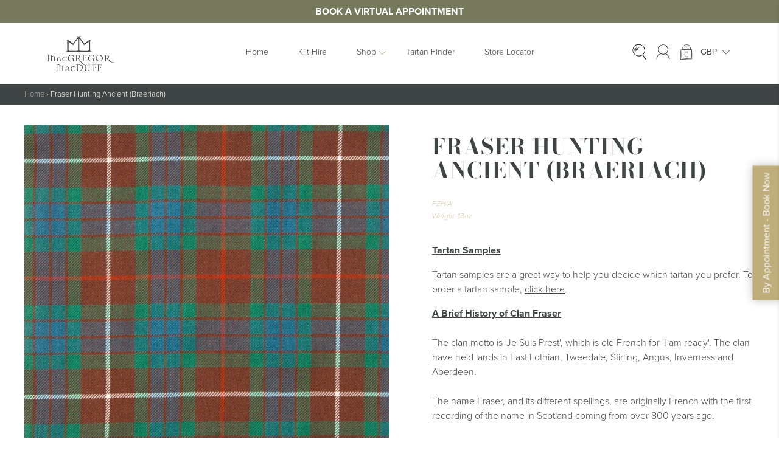

--- FILE ---
content_type: text/html; charset=utf-8
request_url: https://www.google.com/recaptcha/api2/anchor?ar=1&k=6LfzUzYpAAAAAH4tI_uGQyUW-hctQrOprMqHGn3b&co=aHR0cHM6Ly9tYWNncmVnb3JhbmRtYWNkdWZmLmNvLnVrOjQ0Mw..&hl=en&v=PoyoqOPhxBO7pBk68S4YbpHZ&size=invisible&anchor-ms=20000&execute-ms=30000&cb=wf4thmgpqymg
body_size: 48570
content:
<!DOCTYPE HTML><html dir="ltr" lang="en"><head><meta http-equiv="Content-Type" content="text/html; charset=UTF-8">
<meta http-equiv="X-UA-Compatible" content="IE=edge">
<title>reCAPTCHA</title>
<style type="text/css">
/* cyrillic-ext */
@font-face {
  font-family: 'Roboto';
  font-style: normal;
  font-weight: 400;
  font-stretch: 100%;
  src: url(//fonts.gstatic.com/s/roboto/v48/KFO7CnqEu92Fr1ME7kSn66aGLdTylUAMa3GUBHMdazTgWw.woff2) format('woff2');
  unicode-range: U+0460-052F, U+1C80-1C8A, U+20B4, U+2DE0-2DFF, U+A640-A69F, U+FE2E-FE2F;
}
/* cyrillic */
@font-face {
  font-family: 'Roboto';
  font-style: normal;
  font-weight: 400;
  font-stretch: 100%;
  src: url(//fonts.gstatic.com/s/roboto/v48/KFO7CnqEu92Fr1ME7kSn66aGLdTylUAMa3iUBHMdazTgWw.woff2) format('woff2');
  unicode-range: U+0301, U+0400-045F, U+0490-0491, U+04B0-04B1, U+2116;
}
/* greek-ext */
@font-face {
  font-family: 'Roboto';
  font-style: normal;
  font-weight: 400;
  font-stretch: 100%;
  src: url(//fonts.gstatic.com/s/roboto/v48/KFO7CnqEu92Fr1ME7kSn66aGLdTylUAMa3CUBHMdazTgWw.woff2) format('woff2');
  unicode-range: U+1F00-1FFF;
}
/* greek */
@font-face {
  font-family: 'Roboto';
  font-style: normal;
  font-weight: 400;
  font-stretch: 100%;
  src: url(//fonts.gstatic.com/s/roboto/v48/KFO7CnqEu92Fr1ME7kSn66aGLdTylUAMa3-UBHMdazTgWw.woff2) format('woff2');
  unicode-range: U+0370-0377, U+037A-037F, U+0384-038A, U+038C, U+038E-03A1, U+03A3-03FF;
}
/* math */
@font-face {
  font-family: 'Roboto';
  font-style: normal;
  font-weight: 400;
  font-stretch: 100%;
  src: url(//fonts.gstatic.com/s/roboto/v48/KFO7CnqEu92Fr1ME7kSn66aGLdTylUAMawCUBHMdazTgWw.woff2) format('woff2');
  unicode-range: U+0302-0303, U+0305, U+0307-0308, U+0310, U+0312, U+0315, U+031A, U+0326-0327, U+032C, U+032F-0330, U+0332-0333, U+0338, U+033A, U+0346, U+034D, U+0391-03A1, U+03A3-03A9, U+03B1-03C9, U+03D1, U+03D5-03D6, U+03F0-03F1, U+03F4-03F5, U+2016-2017, U+2034-2038, U+203C, U+2040, U+2043, U+2047, U+2050, U+2057, U+205F, U+2070-2071, U+2074-208E, U+2090-209C, U+20D0-20DC, U+20E1, U+20E5-20EF, U+2100-2112, U+2114-2115, U+2117-2121, U+2123-214F, U+2190, U+2192, U+2194-21AE, U+21B0-21E5, U+21F1-21F2, U+21F4-2211, U+2213-2214, U+2216-22FF, U+2308-230B, U+2310, U+2319, U+231C-2321, U+2336-237A, U+237C, U+2395, U+239B-23B7, U+23D0, U+23DC-23E1, U+2474-2475, U+25AF, U+25B3, U+25B7, U+25BD, U+25C1, U+25CA, U+25CC, U+25FB, U+266D-266F, U+27C0-27FF, U+2900-2AFF, U+2B0E-2B11, U+2B30-2B4C, U+2BFE, U+3030, U+FF5B, U+FF5D, U+1D400-1D7FF, U+1EE00-1EEFF;
}
/* symbols */
@font-face {
  font-family: 'Roboto';
  font-style: normal;
  font-weight: 400;
  font-stretch: 100%;
  src: url(//fonts.gstatic.com/s/roboto/v48/KFO7CnqEu92Fr1ME7kSn66aGLdTylUAMaxKUBHMdazTgWw.woff2) format('woff2');
  unicode-range: U+0001-000C, U+000E-001F, U+007F-009F, U+20DD-20E0, U+20E2-20E4, U+2150-218F, U+2190, U+2192, U+2194-2199, U+21AF, U+21E6-21F0, U+21F3, U+2218-2219, U+2299, U+22C4-22C6, U+2300-243F, U+2440-244A, U+2460-24FF, U+25A0-27BF, U+2800-28FF, U+2921-2922, U+2981, U+29BF, U+29EB, U+2B00-2BFF, U+4DC0-4DFF, U+FFF9-FFFB, U+10140-1018E, U+10190-1019C, U+101A0, U+101D0-101FD, U+102E0-102FB, U+10E60-10E7E, U+1D2C0-1D2D3, U+1D2E0-1D37F, U+1F000-1F0FF, U+1F100-1F1AD, U+1F1E6-1F1FF, U+1F30D-1F30F, U+1F315, U+1F31C, U+1F31E, U+1F320-1F32C, U+1F336, U+1F378, U+1F37D, U+1F382, U+1F393-1F39F, U+1F3A7-1F3A8, U+1F3AC-1F3AF, U+1F3C2, U+1F3C4-1F3C6, U+1F3CA-1F3CE, U+1F3D4-1F3E0, U+1F3ED, U+1F3F1-1F3F3, U+1F3F5-1F3F7, U+1F408, U+1F415, U+1F41F, U+1F426, U+1F43F, U+1F441-1F442, U+1F444, U+1F446-1F449, U+1F44C-1F44E, U+1F453, U+1F46A, U+1F47D, U+1F4A3, U+1F4B0, U+1F4B3, U+1F4B9, U+1F4BB, U+1F4BF, U+1F4C8-1F4CB, U+1F4D6, U+1F4DA, U+1F4DF, U+1F4E3-1F4E6, U+1F4EA-1F4ED, U+1F4F7, U+1F4F9-1F4FB, U+1F4FD-1F4FE, U+1F503, U+1F507-1F50B, U+1F50D, U+1F512-1F513, U+1F53E-1F54A, U+1F54F-1F5FA, U+1F610, U+1F650-1F67F, U+1F687, U+1F68D, U+1F691, U+1F694, U+1F698, U+1F6AD, U+1F6B2, U+1F6B9-1F6BA, U+1F6BC, U+1F6C6-1F6CF, U+1F6D3-1F6D7, U+1F6E0-1F6EA, U+1F6F0-1F6F3, U+1F6F7-1F6FC, U+1F700-1F7FF, U+1F800-1F80B, U+1F810-1F847, U+1F850-1F859, U+1F860-1F887, U+1F890-1F8AD, U+1F8B0-1F8BB, U+1F8C0-1F8C1, U+1F900-1F90B, U+1F93B, U+1F946, U+1F984, U+1F996, U+1F9E9, U+1FA00-1FA6F, U+1FA70-1FA7C, U+1FA80-1FA89, U+1FA8F-1FAC6, U+1FACE-1FADC, U+1FADF-1FAE9, U+1FAF0-1FAF8, U+1FB00-1FBFF;
}
/* vietnamese */
@font-face {
  font-family: 'Roboto';
  font-style: normal;
  font-weight: 400;
  font-stretch: 100%;
  src: url(//fonts.gstatic.com/s/roboto/v48/KFO7CnqEu92Fr1ME7kSn66aGLdTylUAMa3OUBHMdazTgWw.woff2) format('woff2');
  unicode-range: U+0102-0103, U+0110-0111, U+0128-0129, U+0168-0169, U+01A0-01A1, U+01AF-01B0, U+0300-0301, U+0303-0304, U+0308-0309, U+0323, U+0329, U+1EA0-1EF9, U+20AB;
}
/* latin-ext */
@font-face {
  font-family: 'Roboto';
  font-style: normal;
  font-weight: 400;
  font-stretch: 100%;
  src: url(//fonts.gstatic.com/s/roboto/v48/KFO7CnqEu92Fr1ME7kSn66aGLdTylUAMa3KUBHMdazTgWw.woff2) format('woff2');
  unicode-range: U+0100-02BA, U+02BD-02C5, U+02C7-02CC, U+02CE-02D7, U+02DD-02FF, U+0304, U+0308, U+0329, U+1D00-1DBF, U+1E00-1E9F, U+1EF2-1EFF, U+2020, U+20A0-20AB, U+20AD-20C0, U+2113, U+2C60-2C7F, U+A720-A7FF;
}
/* latin */
@font-face {
  font-family: 'Roboto';
  font-style: normal;
  font-weight: 400;
  font-stretch: 100%;
  src: url(//fonts.gstatic.com/s/roboto/v48/KFO7CnqEu92Fr1ME7kSn66aGLdTylUAMa3yUBHMdazQ.woff2) format('woff2');
  unicode-range: U+0000-00FF, U+0131, U+0152-0153, U+02BB-02BC, U+02C6, U+02DA, U+02DC, U+0304, U+0308, U+0329, U+2000-206F, U+20AC, U+2122, U+2191, U+2193, U+2212, U+2215, U+FEFF, U+FFFD;
}
/* cyrillic-ext */
@font-face {
  font-family: 'Roboto';
  font-style: normal;
  font-weight: 500;
  font-stretch: 100%;
  src: url(//fonts.gstatic.com/s/roboto/v48/KFO7CnqEu92Fr1ME7kSn66aGLdTylUAMa3GUBHMdazTgWw.woff2) format('woff2');
  unicode-range: U+0460-052F, U+1C80-1C8A, U+20B4, U+2DE0-2DFF, U+A640-A69F, U+FE2E-FE2F;
}
/* cyrillic */
@font-face {
  font-family: 'Roboto';
  font-style: normal;
  font-weight: 500;
  font-stretch: 100%;
  src: url(//fonts.gstatic.com/s/roboto/v48/KFO7CnqEu92Fr1ME7kSn66aGLdTylUAMa3iUBHMdazTgWw.woff2) format('woff2');
  unicode-range: U+0301, U+0400-045F, U+0490-0491, U+04B0-04B1, U+2116;
}
/* greek-ext */
@font-face {
  font-family: 'Roboto';
  font-style: normal;
  font-weight: 500;
  font-stretch: 100%;
  src: url(//fonts.gstatic.com/s/roboto/v48/KFO7CnqEu92Fr1ME7kSn66aGLdTylUAMa3CUBHMdazTgWw.woff2) format('woff2');
  unicode-range: U+1F00-1FFF;
}
/* greek */
@font-face {
  font-family: 'Roboto';
  font-style: normal;
  font-weight: 500;
  font-stretch: 100%;
  src: url(//fonts.gstatic.com/s/roboto/v48/KFO7CnqEu92Fr1ME7kSn66aGLdTylUAMa3-UBHMdazTgWw.woff2) format('woff2');
  unicode-range: U+0370-0377, U+037A-037F, U+0384-038A, U+038C, U+038E-03A1, U+03A3-03FF;
}
/* math */
@font-face {
  font-family: 'Roboto';
  font-style: normal;
  font-weight: 500;
  font-stretch: 100%;
  src: url(//fonts.gstatic.com/s/roboto/v48/KFO7CnqEu92Fr1ME7kSn66aGLdTylUAMawCUBHMdazTgWw.woff2) format('woff2');
  unicode-range: U+0302-0303, U+0305, U+0307-0308, U+0310, U+0312, U+0315, U+031A, U+0326-0327, U+032C, U+032F-0330, U+0332-0333, U+0338, U+033A, U+0346, U+034D, U+0391-03A1, U+03A3-03A9, U+03B1-03C9, U+03D1, U+03D5-03D6, U+03F0-03F1, U+03F4-03F5, U+2016-2017, U+2034-2038, U+203C, U+2040, U+2043, U+2047, U+2050, U+2057, U+205F, U+2070-2071, U+2074-208E, U+2090-209C, U+20D0-20DC, U+20E1, U+20E5-20EF, U+2100-2112, U+2114-2115, U+2117-2121, U+2123-214F, U+2190, U+2192, U+2194-21AE, U+21B0-21E5, U+21F1-21F2, U+21F4-2211, U+2213-2214, U+2216-22FF, U+2308-230B, U+2310, U+2319, U+231C-2321, U+2336-237A, U+237C, U+2395, U+239B-23B7, U+23D0, U+23DC-23E1, U+2474-2475, U+25AF, U+25B3, U+25B7, U+25BD, U+25C1, U+25CA, U+25CC, U+25FB, U+266D-266F, U+27C0-27FF, U+2900-2AFF, U+2B0E-2B11, U+2B30-2B4C, U+2BFE, U+3030, U+FF5B, U+FF5D, U+1D400-1D7FF, U+1EE00-1EEFF;
}
/* symbols */
@font-face {
  font-family: 'Roboto';
  font-style: normal;
  font-weight: 500;
  font-stretch: 100%;
  src: url(//fonts.gstatic.com/s/roboto/v48/KFO7CnqEu92Fr1ME7kSn66aGLdTylUAMaxKUBHMdazTgWw.woff2) format('woff2');
  unicode-range: U+0001-000C, U+000E-001F, U+007F-009F, U+20DD-20E0, U+20E2-20E4, U+2150-218F, U+2190, U+2192, U+2194-2199, U+21AF, U+21E6-21F0, U+21F3, U+2218-2219, U+2299, U+22C4-22C6, U+2300-243F, U+2440-244A, U+2460-24FF, U+25A0-27BF, U+2800-28FF, U+2921-2922, U+2981, U+29BF, U+29EB, U+2B00-2BFF, U+4DC0-4DFF, U+FFF9-FFFB, U+10140-1018E, U+10190-1019C, U+101A0, U+101D0-101FD, U+102E0-102FB, U+10E60-10E7E, U+1D2C0-1D2D3, U+1D2E0-1D37F, U+1F000-1F0FF, U+1F100-1F1AD, U+1F1E6-1F1FF, U+1F30D-1F30F, U+1F315, U+1F31C, U+1F31E, U+1F320-1F32C, U+1F336, U+1F378, U+1F37D, U+1F382, U+1F393-1F39F, U+1F3A7-1F3A8, U+1F3AC-1F3AF, U+1F3C2, U+1F3C4-1F3C6, U+1F3CA-1F3CE, U+1F3D4-1F3E0, U+1F3ED, U+1F3F1-1F3F3, U+1F3F5-1F3F7, U+1F408, U+1F415, U+1F41F, U+1F426, U+1F43F, U+1F441-1F442, U+1F444, U+1F446-1F449, U+1F44C-1F44E, U+1F453, U+1F46A, U+1F47D, U+1F4A3, U+1F4B0, U+1F4B3, U+1F4B9, U+1F4BB, U+1F4BF, U+1F4C8-1F4CB, U+1F4D6, U+1F4DA, U+1F4DF, U+1F4E3-1F4E6, U+1F4EA-1F4ED, U+1F4F7, U+1F4F9-1F4FB, U+1F4FD-1F4FE, U+1F503, U+1F507-1F50B, U+1F50D, U+1F512-1F513, U+1F53E-1F54A, U+1F54F-1F5FA, U+1F610, U+1F650-1F67F, U+1F687, U+1F68D, U+1F691, U+1F694, U+1F698, U+1F6AD, U+1F6B2, U+1F6B9-1F6BA, U+1F6BC, U+1F6C6-1F6CF, U+1F6D3-1F6D7, U+1F6E0-1F6EA, U+1F6F0-1F6F3, U+1F6F7-1F6FC, U+1F700-1F7FF, U+1F800-1F80B, U+1F810-1F847, U+1F850-1F859, U+1F860-1F887, U+1F890-1F8AD, U+1F8B0-1F8BB, U+1F8C0-1F8C1, U+1F900-1F90B, U+1F93B, U+1F946, U+1F984, U+1F996, U+1F9E9, U+1FA00-1FA6F, U+1FA70-1FA7C, U+1FA80-1FA89, U+1FA8F-1FAC6, U+1FACE-1FADC, U+1FADF-1FAE9, U+1FAF0-1FAF8, U+1FB00-1FBFF;
}
/* vietnamese */
@font-face {
  font-family: 'Roboto';
  font-style: normal;
  font-weight: 500;
  font-stretch: 100%;
  src: url(//fonts.gstatic.com/s/roboto/v48/KFO7CnqEu92Fr1ME7kSn66aGLdTylUAMa3OUBHMdazTgWw.woff2) format('woff2');
  unicode-range: U+0102-0103, U+0110-0111, U+0128-0129, U+0168-0169, U+01A0-01A1, U+01AF-01B0, U+0300-0301, U+0303-0304, U+0308-0309, U+0323, U+0329, U+1EA0-1EF9, U+20AB;
}
/* latin-ext */
@font-face {
  font-family: 'Roboto';
  font-style: normal;
  font-weight: 500;
  font-stretch: 100%;
  src: url(//fonts.gstatic.com/s/roboto/v48/KFO7CnqEu92Fr1ME7kSn66aGLdTylUAMa3KUBHMdazTgWw.woff2) format('woff2');
  unicode-range: U+0100-02BA, U+02BD-02C5, U+02C7-02CC, U+02CE-02D7, U+02DD-02FF, U+0304, U+0308, U+0329, U+1D00-1DBF, U+1E00-1E9F, U+1EF2-1EFF, U+2020, U+20A0-20AB, U+20AD-20C0, U+2113, U+2C60-2C7F, U+A720-A7FF;
}
/* latin */
@font-face {
  font-family: 'Roboto';
  font-style: normal;
  font-weight: 500;
  font-stretch: 100%;
  src: url(//fonts.gstatic.com/s/roboto/v48/KFO7CnqEu92Fr1ME7kSn66aGLdTylUAMa3yUBHMdazQ.woff2) format('woff2');
  unicode-range: U+0000-00FF, U+0131, U+0152-0153, U+02BB-02BC, U+02C6, U+02DA, U+02DC, U+0304, U+0308, U+0329, U+2000-206F, U+20AC, U+2122, U+2191, U+2193, U+2212, U+2215, U+FEFF, U+FFFD;
}
/* cyrillic-ext */
@font-face {
  font-family: 'Roboto';
  font-style: normal;
  font-weight: 900;
  font-stretch: 100%;
  src: url(//fonts.gstatic.com/s/roboto/v48/KFO7CnqEu92Fr1ME7kSn66aGLdTylUAMa3GUBHMdazTgWw.woff2) format('woff2');
  unicode-range: U+0460-052F, U+1C80-1C8A, U+20B4, U+2DE0-2DFF, U+A640-A69F, U+FE2E-FE2F;
}
/* cyrillic */
@font-face {
  font-family: 'Roboto';
  font-style: normal;
  font-weight: 900;
  font-stretch: 100%;
  src: url(//fonts.gstatic.com/s/roboto/v48/KFO7CnqEu92Fr1ME7kSn66aGLdTylUAMa3iUBHMdazTgWw.woff2) format('woff2');
  unicode-range: U+0301, U+0400-045F, U+0490-0491, U+04B0-04B1, U+2116;
}
/* greek-ext */
@font-face {
  font-family: 'Roboto';
  font-style: normal;
  font-weight: 900;
  font-stretch: 100%;
  src: url(//fonts.gstatic.com/s/roboto/v48/KFO7CnqEu92Fr1ME7kSn66aGLdTylUAMa3CUBHMdazTgWw.woff2) format('woff2');
  unicode-range: U+1F00-1FFF;
}
/* greek */
@font-face {
  font-family: 'Roboto';
  font-style: normal;
  font-weight: 900;
  font-stretch: 100%;
  src: url(//fonts.gstatic.com/s/roboto/v48/KFO7CnqEu92Fr1ME7kSn66aGLdTylUAMa3-UBHMdazTgWw.woff2) format('woff2');
  unicode-range: U+0370-0377, U+037A-037F, U+0384-038A, U+038C, U+038E-03A1, U+03A3-03FF;
}
/* math */
@font-face {
  font-family: 'Roboto';
  font-style: normal;
  font-weight: 900;
  font-stretch: 100%;
  src: url(//fonts.gstatic.com/s/roboto/v48/KFO7CnqEu92Fr1ME7kSn66aGLdTylUAMawCUBHMdazTgWw.woff2) format('woff2');
  unicode-range: U+0302-0303, U+0305, U+0307-0308, U+0310, U+0312, U+0315, U+031A, U+0326-0327, U+032C, U+032F-0330, U+0332-0333, U+0338, U+033A, U+0346, U+034D, U+0391-03A1, U+03A3-03A9, U+03B1-03C9, U+03D1, U+03D5-03D6, U+03F0-03F1, U+03F4-03F5, U+2016-2017, U+2034-2038, U+203C, U+2040, U+2043, U+2047, U+2050, U+2057, U+205F, U+2070-2071, U+2074-208E, U+2090-209C, U+20D0-20DC, U+20E1, U+20E5-20EF, U+2100-2112, U+2114-2115, U+2117-2121, U+2123-214F, U+2190, U+2192, U+2194-21AE, U+21B0-21E5, U+21F1-21F2, U+21F4-2211, U+2213-2214, U+2216-22FF, U+2308-230B, U+2310, U+2319, U+231C-2321, U+2336-237A, U+237C, U+2395, U+239B-23B7, U+23D0, U+23DC-23E1, U+2474-2475, U+25AF, U+25B3, U+25B7, U+25BD, U+25C1, U+25CA, U+25CC, U+25FB, U+266D-266F, U+27C0-27FF, U+2900-2AFF, U+2B0E-2B11, U+2B30-2B4C, U+2BFE, U+3030, U+FF5B, U+FF5D, U+1D400-1D7FF, U+1EE00-1EEFF;
}
/* symbols */
@font-face {
  font-family: 'Roboto';
  font-style: normal;
  font-weight: 900;
  font-stretch: 100%;
  src: url(//fonts.gstatic.com/s/roboto/v48/KFO7CnqEu92Fr1ME7kSn66aGLdTylUAMaxKUBHMdazTgWw.woff2) format('woff2');
  unicode-range: U+0001-000C, U+000E-001F, U+007F-009F, U+20DD-20E0, U+20E2-20E4, U+2150-218F, U+2190, U+2192, U+2194-2199, U+21AF, U+21E6-21F0, U+21F3, U+2218-2219, U+2299, U+22C4-22C6, U+2300-243F, U+2440-244A, U+2460-24FF, U+25A0-27BF, U+2800-28FF, U+2921-2922, U+2981, U+29BF, U+29EB, U+2B00-2BFF, U+4DC0-4DFF, U+FFF9-FFFB, U+10140-1018E, U+10190-1019C, U+101A0, U+101D0-101FD, U+102E0-102FB, U+10E60-10E7E, U+1D2C0-1D2D3, U+1D2E0-1D37F, U+1F000-1F0FF, U+1F100-1F1AD, U+1F1E6-1F1FF, U+1F30D-1F30F, U+1F315, U+1F31C, U+1F31E, U+1F320-1F32C, U+1F336, U+1F378, U+1F37D, U+1F382, U+1F393-1F39F, U+1F3A7-1F3A8, U+1F3AC-1F3AF, U+1F3C2, U+1F3C4-1F3C6, U+1F3CA-1F3CE, U+1F3D4-1F3E0, U+1F3ED, U+1F3F1-1F3F3, U+1F3F5-1F3F7, U+1F408, U+1F415, U+1F41F, U+1F426, U+1F43F, U+1F441-1F442, U+1F444, U+1F446-1F449, U+1F44C-1F44E, U+1F453, U+1F46A, U+1F47D, U+1F4A3, U+1F4B0, U+1F4B3, U+1F4B9, U+1F4BB, U+1F4BF, U+1F4C8-1F4CB, U+1F4D6, U+1F4DA, U+1F4DF, U+1F4E3-1F4E6, U+1F4EA-1F4ED, U+1F4F7, U+1F4F9-1F4FB, U+1F4FD-1F4FE, U+1F503, U+1F507-1F50B, U+1F50D, U+1F512-1F513, U+1F53E-1F54A, U+1F54F-1F5FA, U+1F610, U+1F650-1F67F, U+1F687, U+1F68D, U+1F691, U+1F694, U+1F698, U+1F6AD, U+1F6B2, U+1F6B9-1F6BA, U+1F6BC, U+1F6C6-1F6CF, U+1F6D3-1F6D7, U+1F6E0-1F6EA, U+1F6F0-1F6F3, U+1F6F7-1F6FC, U+1F700-1F7FF, U+1F800-1F80B, U+1F810-1F847, U+1F850-1F859, U+1F860-1F887, U+1F890-1F8AD, U+1F8B0-1F8BB, U+1F8C0-1F8C1, U+1F900-1F90B, U+1F93B, U+1F946, U+1F984, U+1F996, U+1F9E9, U+1FA00-1FA6F, U+1FA70-1FA7C, U+1FA80-1FA89, U+1FA8F-1FAC6, U+1FACE-1FADC, U+1FADF-1FAE9, U+1FAF0-1FAF8, U+1FB00-1FBFF;
}
/* vietnamese */
@font-face {
  font-family: 'Roboto';
  font-style: normal;
  font-weight: 900;
  font-stretch: 100%;
  src: url(//fonts.gstatic.com/s/roboto/v48/KFO7CnqEu92Fr1ME7kSn66aGLdTylUAMa3OUBHMdazTgWw.woff2) format('woff2');
  unicode-range: U+0102-0103, U+0110-0111, U+0128-0129, U+0168-0169, U+01A0-01A1, U+01AF-01B0, U+0300-0301, U+0303-0304, U+0308-0309, U+0323, U+0329, U+1EA0-1EF9, U+20AB;
}
/* latin-ext */
@font-face {
  font-family: 'Roboto';
  font-style: normal;
  font-weight: 900;
  font-stretch: 100%;
  src: url(//fonts.gstatic.com/s/roboto/v48/KFO7CnqEu92Fr1ME7kSn66aGLdTylUAMa3KUBHMdazTgWw.woff2) format('woff2');
  unicode-range: U+0100-02BA, U+02BD-02C5, U+02C7-02CC, U+02CE-02D7, U+02DD-02FF, U+0304, U+0308, U+0329, U+1D00-1DBF, U+1E00-1E9F, U+1EF2-1EFF, U+2020, U+20A0-20AB, U+20AD-20C0, U+2113, U+2C60-2C7F, U+A720-A7FF;
}
/* latin */
@font-face {
  font-family: 'Roboto';
  font-style: normal;
  font-weight: 900;
  font-stretch: 100%;
  src: url(//fonts.gstatic.com/s/roboto/v48/KFO7CnqEu92Fr1ME7kSn66aGLdTylUAMa3yUBHMdazQ.woff2) format('woff2');
  unicode-range: U+0000-00FF, U+0131, U+0152-0153, U+02BB-02BC, U+02C6, U+02DA, U+02DC, U+0304, U+0308, U+0329, U+2000-206F, U+20AC, U+2122, U+2191, U+2193, U+2212, U+2215, U+FEFF, U+FFFD;
}

</style>
<link rel="stylesheet" type="text/css" href="https://www.gstatic.com/recaptcha/releases/PoyoqOPhxBO7pBk68S4YbpHZ/styles__ltr.css">
<script nonce="gBYDFkH_XQ2P3mRQzYVcww" type="text/javascript">window['__recaptcha_api'] = 'https://www.google.com/recaptcha/api2/';</script>
<script type="text/javascript" src="https://www.gstatic.com/recaptcha/releases/PoyoqOPhxBO7pBk68S4YbpHZ/recaptcha__en.js" nonce="gBYDFkH_XQ2P3mRQzYVcww">
      
    </script></head>
<body><div id="rc-anchor-alert" class="rc-anchor-alert"></div>
<input type="hidden" id="recaptcha-token" value="[base64]">
<script type="text/javascript" nonce="gBYDFkH_XQ2P3mRQzYVcww">
      recaptcha.anchor.Main.init("[\x22ainput\x22,[\x22bgdata\x22,\x22\x22,\[base64]/[base64]/[base64]/ZyhXLGgpOnEoW04sMjEsbF0sVywwKSxoKSxmYWxzZSxmYWxzZSl9Y2F0Y2goayl7RygzNTgsVyk/[base64]/[base64]/[base64]/[base64]/[base64]/[base64]/[base64]/bmV3IEJbT10oRFswXSk6dz09Mj9uZXcgQltPXShEWzBdLERbMV0pOnc9PTM/bmV3IEJbT10oRFswXSxEWzFdLERbMl0pOnc9PTQ/[base64]/[base64]/[base64]/[base64]/[base64]\\u003d\x22,\[base64]\\u003d\x22,\[base64]/Dt8Ouw4TDosKDw67DjhYLO0kcO8OvYRDDnjDCnnsaQlAbaMOCw5XDtcKTY8K+w4wxE8KVFMKJwqAjwoU1fMKBw7gOwp7CrHw8QXMSwoXCrXzDiMK6JXjCqcKUwqE5wrDCuR/DjTo/[base64]/DhsOHW8KNSVgmPcOcAMO1w4LCnxjDs8ORwpUUw6BEJG5xw4DCjgEdfMO/[base64]/DpcOzEz1Rw4nDnsO/[base64]/dVBow5Bbw6BiwqU9w4XCs0PDpsKbw7glUMKNPnrCqQ4MwoLDlcOaW2NebsO5OsOJQ3PCqMKqLTErw700IcKeTcKLO1hDKcOlw4fDrlRqwpMJwobClz3CkT3ChTImIXbCqcOuwp/Cq8ORSlXCmMOQZRRqLSd6wojCksK0esOyLj7CgcK3Ky9gA3k6w6YWUcKVwp7CgsKBwopnR8OcY3NLw4rCnSgBcsKQwqzCgQkXTjQ/w5TDiMOCdsOkw4/CpE5ZJ8KZYnDDtUnCnGJdw6sMM8O6XsOqw4XCkTzDnHEiCMORwoxXdcK7w4DDgMKXw6RFIGYrwqTDvsONbCB1VTPCqTkHd8OkSsOfP0VNwrnDpQPCpMO7a8O3esOkHsOHUcOPdMOPwr0KwolPA0PDqyMKa3/[base64]/CnjnDkMK4w54FR8OAbizCscOrw799Yk9Yw6olccOdwq7CpljDq8Oyw5HCshbCvsOwfW/CsjPChAXDqElCG8OKbMKtO8OXWsKjw6Y3R8KIVBJFwr5KZcKiw6zDuwpGMUR6M3s/[base64]/[base64]/[base64]/[base64]/[base64]/DjsKuw6PDlsKtw5/DqcO9YcOxw7TDkMO7dMK7csKlwqEsFnvCj2dFasKVw6zDqsOuQ8OIccOjw7kYLEzCpwrDtmpAPCMqaGBRB0Etwo06w6IswoPCocKmf8KDw6/ColVOAC4VY8K5LjnDq8KpwrPCpcK3eWHCk8OHLXrDk8KVAGzDnx1TwoPCjFU5wqTCqCdBKkjDs8O6bm0EaCtcw4vDqkZsGSw+wqx5FsOZw68pXcKpwqE6w7J7bsOFw5fCplo5woPCt2PCusOWL1fDvMKiJcORQcK/w5vDgMKCKjsSw4zChFdzRMKuw60BYjnDpSgpw7lUBVpEw5fCuUt/w7DDssOlUsKhwrjCsyTDvCQOw57DlgAvWBBmNU7Dpxd7L8OycBbDl8O7w5RgYy8xwoIHwr9LPlTCtsO5A1BiLEcMwqXCt8OKEArCsFvDkWQHQsOuC8KWw4YSw73CuMOdw6fDhMOAw4E6QsOpwplDacKbw7PCqx/CusOYwpvDgSNAw7TDnhPCrzLDmsOaTibDonFGw4TCrjAUwpvDkMKuw57DmBnCgMOww6VbwobDq2/CosKVPgMmwoTDgTfDpMKbaMKDYcOyBhLCrQ10dsKMK8OWNg/CosOsw6REIXbDnGopd8KZw4DDosK7DMOjH8OAd8Kswq/Cg2nDpg7Dn8KweMKBwqJEwoLCmzZaaWrCpR/[base64]/Cg13DkQ3Cs0fDpcKnQMOKS8OWWMOjw4vDvMOJKVvCq0Npwp8JwpMEw6/CpMKZwqVVwqHCr3Esc3okw6EUw43DtSDCt0FnwpvCli5aEHfDsltZwo7CtxzDl8OJYGd+N8O+w6nCicKTw4MBFsKqw5jCiinCnQ/Du0MXw7NFUXAcw5NTwrANw7AtNMKQdSbDrMOfXy/Ds23CsB3DuMKRYh0Yw5/CtMOPfjrDssKeaMKUwrgMN8Oowr4sbFcgex8mw5LCosOBQcKPw5DDv8OEbMOJw5RCd8OhIkzDuG/DkWjCjMOOwpHCqgQWwqlkCsOYH8KJFcKENMKcQhPDo8ONwop+BkrDtFZYw7zDkzM5w6xralNIw7cLw7VYw7fDmsKoZMKvWh4Vw7cdNMKEwpjClMOPeHvCkzgywqUfwp7Cp8KcBnbCi8K/UgPDg8O1wrTCqsOSwqPDrsKhX8KXDQbDlcOOBMKxwpFlYwPDmMOAwpkKfcKxwqHDuSkNYsOORcK8w7vCgsOREDzCi8KkQcKvw6fDiFfCrj/DqMKKCloZwr3DvcOaSi0Zw682wq4lMcO5wrdEHMKzwoXCqRvClgsxPcKbw7nCsQtWw6XDpANAw5Bsw6oiwrUlFlbCi0XCgETDmMORYsO/H8Kaw6PDhcK0wrMawqHDsMKkNcOMw50bw7toSCk7fh82wrXDnsKeDiXDvcKEW8KAGsKfI1/CusOrw5jDg2w8JT/DksOJVMO0wrB7HxLDpxk8wrHCpybCiXDDmcOLbMOBTUDDvgzCuhLDu8OSw4jCr8OSwrbDqidpwofDrsKdA8Oyw4FKAcKKc8K7w6gQAMKdw7s6VsKdw6/[base64]/wp4JwqDCqMK4wonCuRNFw6AjwqrCtGbClDpzOyRZMMO6w5bCisKgH8KjOcO9DsOJMX54WEdvWsKKw7hgaADCtsK7wqLCu2h7w5/CrUsXNcKiQQzDqsKdw4zDtcK8WRo9PMKPdH3Ckg01w7HDgcKMNMKPw4HDrhzCmRnDoXPDlCHCtsO+w5jCocKhw500wq/DiFTDj8K/DA5tw5cfwo/DsMOAwqTCh8O6wqVLwobDvMKPGFXCm0/CiVRkO8OtXsO8PUx8LyrDpEN9w5cswq3DvRNVw5Jsw4lnFAjDkcKvwp7DgcKQTcOnIsKOflnDtl/CmVbCk8ORKnTCvcKXEDccwpTCvHXCk8KowpzDjCnCvSw6wrV/RMOCXmYdwpwgHy/Ch8KGw49mwo86JxXCqn1qwqJ3wp7CrknCo8KKw4RCdi3DsQHDusO/BsK3wqd9w6cZZMOlw5nDng3DlQDDnMKLfcOESGXDuygrLsOaZw8fw43ChcO+Vi/DjsKQw4diQQDDpcK9w5LDrsOWw6NUOHjCkC3ChsKHMB1sEMKZO8Kdw4/CpMKQQUg+wos3wpHCgMOjLsOpecKvwqwIbinDi1Mua8O7w69Vw57DssOjR8OmwqfDq34fZmHChsKhw7fCtHnDtcO9YMOaB8OoWhHDhsK0woHDucOmwrfDgsKJDgTDiAtGwot3c8KFH8O1UTTCoC5iXSUKwpTCtUEEcQ5pI8K2LcOdw7s/wpB3PcKJYSzCjBnDssK6EhHDvig6O8Kdw4PDsHDCv8KiwrlGQg3DlcOJwqrDgAMbw4bDrAPDrcOuw7rDqy7DsHrDtMK8w71LXcOkEMK/w4FbZ1vDglEgV8Kvw6gLwr3ClHDDq1jCvMOhw4bDvVvDt8O/w4zDsMKEE3lUO8KQwpXCt8OsEFrDg23CucK1cULCmcKHCMOMwqfDplzDucOUw6bCrSlTw4UPw6PDlMOnwqzCm3BVfwTDiVnDuMKbK8KKIVZEOhA8bcK8wpEIwprCpmc/wph+wrJ2H09Qw5EoIyXCkjzDmwJrwo5bw6bChcKueMK9BjU+wrzCr8OgAR9Swoonw5paczLDmsOhw7s5HMOKw5zDthJmG8O9w67DpVVbwo5WK8O4A27CjHzDgMKRwocCwqzDscKewqvDosKkfnbCk8KgwroSHsO/[base64]/CnGfDlMOjLAwNVsOaTcK6VjtmfcOsCCrCocKEJAI8w58hdxZIw57ChsKVw4vDqMOMHChjwrFWwoUtwoDCgBwJwoFdwqLChsO5GcKwwpbCswXCvMKrHkAQVMK1w7nCv1YgaiDDnCHDkyZLwq/DgcK5RhDDulwWJ8O0w6TDnGrDgMOQwr9pwr1IFnxzAGZ1w4XCh8KKwrJDBzjDoB7DssOXw63DkQ/CqMO4ORPDjMK2IsOdEcK3wqXCoQXCscKLw4nDrwjDg8Oxw6rDtsOfw5Zew7Q0V8OeRDTCscKEwpDClT3CksOsw43DhwxAEMOiw7jDky7CpVDClsK1EWvDiBrDlMO5dnfCvngRQsKUwqTDhA89WAzCrsKWw5gISHEcw4DDm0nDrnosPENuwpLCrw8wHXh5ElfCjmBiwp/DqXTCsG/[base64]/[base64]/[base64]/TkrCv3FCw6Qvwp/DiMKMXG0KwrXCpU0bIw8Tw4HDscKBa8O/[base64]/[base64]/CucK7wrRWwrk2wqIWwqrCjx/[base64]/AsKiJBc2b2HCj8OKw4YAwqgEwrMBfMOrwpDDvwBAw6QONXtLwpxBwr5SKsKaaMOcw63DkcOaw71/w7HCrMOQwojDl8O3TQfDvCzDnj4SdjxwORrCvcKUUsODIcKcFMK/N8KwQMKvMsOvwoHCgSQ3T8K3VE8+w6DCsUDChMKvwonCnD/CvBsCw4E9wofCn0YcwpbCm8K3wqvDtn7Dn2/Cqw3CmUxHw4zCn0sZNsKsXTvDvMOqB8Kfw4fCizY1QMKjJxzCpmfCvwkdw491w4fDsSbDm3XDolXCh0paTcO1CMOfIcO/XVHDj8Otw6pMw5vDncO9wqjCv8OxwozCmcOlwqvDnsO6w4cUMw5SUn/CjsKtEUNUwogjwqQGw4zCmw3ChMOmI2HCjQvCghfCvjd4TgXDuQ5NVD4Zw58PwqomZwfDu8Opw5DDksOSDB1Uw6tSHMKMw54Twr98A8Knw77CrkM7w49vw7PDu2xPw5B1wq/DjQvDlEnCnsO2w6PDj8KZbsKqwqHDvWJ5wq4ywrU6wohNaMKGw4FkKBRBUwfDl0XDqcOVw6TCjCrDgcKIAxzDusKkw5jDlsOKw57CpsK8wq49wptOwrZVaT1Tw5w+w4AAwr/DmSDCoGd/Iihyw4fDlT1vw7PDv8O/[base64]/DncO+IMKcwqxuPsKbw4hBHCXCsjTDpcKWf8OSd8ORwq/DticHWMOqSsOywqNCwoRVw6pWw7hSM8ObVmnCnVNLw54HOl1WCFvCqMKMwp0MRcOrw6TDucOww61bUzcCacOkwrNhwoJQITJZHWLCtsOdKknDqsO5w5EOCTLCk8OrwqzCpWvDsAnDlsOaaWnDtDAnDU/DhMOXwqzCp8KNOMO0P0FIwrsGw73CoMOtw6rDtWkVJiJ0Ek5Qw4trw5EBw44AB8K6wqp6w6UNwobCssKAL8OHJ2pEdT3DnsKvw6QVCcOQwpQtQsKtwqNmL8OgIsOOWcOMBsKNwoTDgBHDpcKKBD1xZsKRwpx9wq/CqRR0RsOUwocUPhbCpCQ6JiwVXDvCjsKXw4rCs1fCl8Kww7gZw4siwqF2LsOfwqgHw4Maw6HDrURYA8KNw4cZw5sAwovCsVMcJ2PCr8O+fT1Lw7/CrsOYw5nCtXLDqcKtbmANOBAHwo4ZwrbDtDrCqndZwpJiYXPCgcK3X8Opf8KHwqHDp8KNwovCvQLDn0Ucw7rDhMKMw7xyT8KOHBDCgcODV3jDmz9Dw7dWwplyCQvCnnh8w6bDrcK3wqE0w6Qmwo7Ch35FHcK5wqUkwrR+wqsPdSLDlkHDtCdzwqfChsKow7/[base64]/Dv3XCnsOtc8KoB8K4LMOzLcO9OcOAw6bClCrDssKyw5LCmkTDqVDChzzDhQ3Dl8Ogw5QuMsO4bcKbJMKNwpFxw6lMw4YCwp1ZwoUiwpwaW3t8F8OHwqsvw4DCvCoqNwY4w4XCkGoYw60cw7oewqTClcOKw4fCsCB4w6gKF8KsGsOWQMKwWMKOYm/CqyRkWAFcwqTCi8O1U8KBNgXDq8KMRsOfw6xDw4TCnijCq8K6wr3CtAnDucKkwpLDl03CimfCi8OYw67Dm8K2FMOiOcKow5BIPMKvwqMLw4/CrMK/XcOuwojDkWNiwqHDoUgsw4R0wq7ChxYxwr3Cs8O0w69iGsKdXcObWhnChQAIVU0NOMOneMKhw5AkJgvDoTfCjnnDl8Omwr3DiSgtwqrDkG3CkTfCtcK5EcOfVcKYwq/Du8O9f8Ocw4XCtsKHM8KYw6FnwoU0JsK5ZMKVHcOIw6gzRmvCiMO5w7jDglNPSWLCiMOsX8O8wqJkNsKQw4TDrcK0wrTCiMKFwoPCm0bCvMK+a8KzIcK/[base64]/XMOdwpEnwqTCiCooRljClhhcwqTCvMK3w44uw57Cm1FyDMOJVMKifWsEwpx3w53Dp8OmCcO4wqoqwoMkYcKEwoBbYTs7NsKALsOPw47DoMOnM8O7c2/DjSh9Mws3c1lfwo7CqcO0McKNZcO3w5rDsjXCjmvCowNlwqFkw5nDmG8PHT56d8OAS0ZCw77CgADCusKTw7wPwrDClsKZw5TCqMOIw7Ygw5rCgnt6w7zCrsKsw4bChcOyw4HDlTYawoNzwpfDs8OKworCinjCksOaw61fFCEbQXPDgEpgcTjDjR/DrypFdsKdwqzDjFXCgUdPOcKXw4NBIMKuASLCnMK9wqRVDcONJhLCicODwr7ChsOwwpXCkCrCqBccVikLw6LDv8OeK8OMXhF2cMOvw5RQwoHCgMKKwpLDgsKewqvDsMONAHXCiX0RwpdXwoPDvMOcYBvCkn1NwrYMw7LDn8Odw7bCslw/wrnDkRQmwqZdCEDDl8Kiw6jCl8KQJGJREUhrwqzCpMOEJEPCuT94w7fCuUxawrLCs8OdNlfDlyfCsyDCogrCncKCecKiwoJaG8KJScOZw6U2fcO/[base64]/wq4Xwpwlw6I3H8OGw5nChcO8EcOefG1mwojCicOVwoDDlWnDhyjDm8KtU8O4CHEYw67CnMKPwq4MJ2J8wqjDig7CscOyWMKJwp9if0PDvBDCv0xnwqByXyE+w4MKw7nCo8K2BmbCmVTCoMOnRgLCgAfDicK8wrZfwqnDisOqDUTDhk0PHA/Dh8OewonDisO6wp1TVsOHecK9wr9gUDYEIsOrwoQTwoVZSHtnWSwnIMOjwoxGIDwqaCvDu8OuDMK/woDDuhzCvcOiGWXDrjLClksEaMOvw71Qw7/Cm8OJwqpPw4xpwrouOW4QPUUxb0/CrMK6NcKhRHVlLcOEwrpiZMOJwp8/WsKwP39qwqFEVsOiwqfCo8OZej1Bw5B7wrTCizjCucKOw6V+YTXCucK8w7TCrCx3PMKlwq/Di0bDqsKhw48cw6J4Fm/[base64]/[base64]/f3vClRt7TnrCssKew5xwZsOpwolVwrfCqyLDpjZLw6HDq8O7wrU/wpQre8O9w4ghC04UEMKlDU/DuADCusK1wpc/wpA3wrPCj3PDpEkhUVZBD8Ohw7rDhsOjwp5YZmcNw5IgCifDq1QnV1EXwpBCw6NkIsKRIcKGDVjCqsKfRcKUX8K1bFbDr2tDCxkBwo9awoMlE2Z9P3MUwrjCrMOTGcKTwpTDisO4LcKLwqjCu28yaMO4w6c5wqNxNUHCk1DCocKiwqjCtsKtwr7Du1tyw6zDnW0qwrs/fThxYsKuKMKBBMOyw5jCr8OwwrnDksK4Xk9vwq4cOcKywrHCnytkW8KcW8KgVsOkwpbDlcOxwqzCrksMZcKKMcKNYm8iwo3CgcOWdsK9OcKrPjYiw6LDqXMLegc9wpjClRzDu8K+w7PDkFbClsOOJh7CisKzFsKVwoPCnXpDQ8KJA8OedsK/O8O5w5rCnU7CpMKsU2QCwpRrHMOSP2IeHsKvCcOow7PDmsK2w5PCrcOPCMKeeDZ0w47Ct8Kjw5VJwpvDu27CrMOlwr7Cp03DiErDq0khw57CsFJ/w5bCrg3Du3dkwqjDoTPDgcOUU27CgMO5wppoVMKoNk4yB8K5w4Qnwo7Dj8Kjw6bDkho/[base64]/Dt2/Cu2bDtMKjf8OUwq/[base64]/w63DqVfDhMO9woJDw5PCtW80PATDpnI8Fk7Dth81w5IYCBLCvMKXwp/[base64]/ChQHDiBbCuwfCjHR1wpViacKKw4FZbBoeFCJewpB4wo4Uw7XCoVlBacKyacK1QsOAw7nDm30eM8O8wrjDp8Kvw4rCj8Krw5zDt2JWwqs/[base64]/CiEDDmx3Cq8OgIRxLwrdiw7LDosKFw7HDq2LCvsOew6vCisKiYhrCuCHDi8KpfcKiW8OcBcKKbsKuw4TDj8Ozw6tCVEHCuQjCocOjaMORw7vCtsOBRgcNdcK/w65gSl4Mw4ZcLCjCqsOdOMK5wqccWsKxw4IUworCj8K2w6fClMKOw6XCi8OXeV7CvXwqwrjDqUbCh3vCn8OhHsOkw4UtEMK0wpddSMOtw7J0RF4Gw61Zwo7CoMO/w5vDn8KLXk0SXsO2wpLCmGTCj8OQYcK5wrXDiMOcw7DCrT7DlMOYw4lBK8OtW24nYcK8KgXDmlkIYsO9MMKrwolkIMOKwpzCihg2BVoEw6U0wpnDisOkwqDClMK/bSFmVcKEwrovw5zCk11mIcKbw4XCv8KgBz1eS8O6w5ccw57Co8KfJR3Cl0bCi8KWw5dYw4rDh8K/[base64]/DksOywpxYVHTDqsK4w73DnT3DlMKNM8OHwpk2KsOrM0/CnsKGw5bDkG3DhmJGwoF+NF0Ka1ELwq42wqzCl0l6HMKzw5RVfcKSw7DCi8KxwpjCrBgKwoQZw7ACw5NVTH7DuyMVPcKOwrTDhQHDtRx8NmXCiMOVMcO4w6fDrXXCsHdqw549wr/Ciz3DlDnDgMOTNsOBw4kWCl/DjsOJSMKlMcKAQ8OfD8OtN8K3wr7Cm3t3wpBgcmt4wpZRwoBBPAAOWcK+IcOewo/Ch8OpNgnCgRB1IyfDhDzDqU/ClsKEbMOKTEfDgTBYbMKVwrTDiMKRw6YwTnBLwq42Iw7Chm5NwrFXw6hNwqfClFXClsOWwp/Dv0LDpn9Iw5jDoMKCV8OWCk7DvcKNw4Q7wpfCoTMtS8KMRMKWwqccw7IFwqIwBcKOazkQwrvDksK6w63Dj3LDscK7wp0dw5cjazkKwrpKC0VEWMK9wrPDn27ClMOLB8ORwqh9wq3DkzJ9wqrDsMKiwrdqDMOUacKDwr1Nw47Do8KKJcK/Ly4uw6s0wpnCu8OROcOWwrPCn8K5wqHCmggIZcKSw600VA41worCshXDgxzCocKPV1zCshXCncK8AgFQcT1fcMKdw7RgwrVgMQPDlEBUw6HDmAxPwqjCpxfDrsKXeABxwrUaaFQnw4Ngc8KQccKbwr5eDcOKHAnCv0hgNR7DkMOpBMK/VVg/[base64]/HMOudxUFZMOuRS3Csz4ywrBofsKrCGTCny/DscKiF8OmwrzDlFrDi3LDlT1kH8Osw5TCg1YFHHnCgsKIOsO/[base64]/P8Kiw4jDlMK5Q8KsGsKYw6t/[base64]/DhMOrw4fDkEPDhMKpw67DoMOwwqMVfFnDkXYaw6HCjcOLAsOAwqLDqBjCoEMdw5EhwoJqS8OBwpjCn8OYYTFydTjDo2tKwo3CpsO7w74lTiTDjkYnwoFATcODw4fCqk0WwrhVccO1w48dwpYsChBxwphOHRUEJQvCpsOTw44pw7XCmHVeJsKZPsK/wppnEAbChDsMwqUKGMOowrZcFEfDq8O+wr4/QVIewrvCgnocJVgZwpRKTcO+fsOyKXpwG8OmCXrCn2rCizF3LEp3CMOXwrjCjxRjwr0iWWs6wpgkah7CgFbCgsOkbHV8SsOdBMONwqUYwqrCn8KMJnUjw6TCoEp8wqELO8O9XBE8dC4DR8Kyw6/Dn8OhwqLCssOYw5N9wrhNUl/DmMKsaFfCvz1HwqNDUsKbwrrCs8Krw57DksOQw54iwpgjw73Cm8K+McK7w4PDllVkSmbCg8OAw5ZCw4Q4wpNDwrrCuCMJXxRbCHRMR8OMAMOGVMKEworCisKQZcO2w4dBwpYmw6BrBVrCnwIVYD/CiTTCncK9w7vClFF4R8Ofw4HCscKIAcOHw4fCvVNEw7/ChColw7l7e8KJW0TCsVl5WcOfPMK5WcKAwqwRw5gSdMONw7/DrcKKSUDDo8KUw5nCgcOkw7p4wqwBeV8Vw6HDiDwAKsKZAsKXQMORw4YUURLCjE1mMXxdwqrCqcK1w6ovYMKsKQtscgB+Q8ORTUwcBcOzccO2TyQHGsK/woHCh8OawrvDhMK4Yz7Cs8KtwrzCtms4w4JawoXDrxDDiXTDg8Ozw4rCp2saXWlIwppVPDfCsVzCtFJNHXpqFsKTUsKrwpbCj2IeEw/Cm8Kmw6jDiCbDpsK3w7TCiTJow6NrXcOsKC9QQMOGUcK4w4PCjwrDqRZ/dDbCncKQQzpKWUJqw4jDh8ONTMOzw40Ew5gYGWwkIMKFRsK1w43Dv8KDKMKIwrAJwp3DkQPDjcOPw7vDjnMUw78gw4LDpMKEKnZRKMODJcO/bsOewohLwqsvLnrDqHQuDsO6wqoZwqXDhBXCjw3DsR7CnMOVwrTCkMOlbyA3bcOFw63DoMOxw6LDu8OrKT3CqVbDnsOqIsKDw4N3wrzCncODwrBBw69OYhYIw63CosO9DMOMw4VwwoLDjXLCqBXCuMO+w4/DiMO2QMKxwo0fwrfCs8O1wq5vwpjDqC7DgUzDrWszwqXCgHHCqhlBUsKhbsOZw511w73DkMOtCsKSLVtudMOXwrnDsMK+w7zDn8Knw7zCvcK3A8KmQx3Cjm7DjcKuwpfDosOqwonCucKZAcKjw7ALXjoyO1/CtcOyaMOTw69pw7hawrjDucK+w49JwqzDn8KDC8KYw7RowrcYEcOGDhjCm2nDhkxjw5DCgsO9PHXCkl87G0DCvMKSRsO7wplcw63DiMOUKDUNBsOfEhZObsK4fUTDkBo2w5/CjWFWwqTCtzTDrDZAwpENw6/DncOCwozCmCNkb8KKfcKPcS5HXWbDsDbCksOwwqjDnDA2w4vDr8K/XsKaFcO2BsKbwrPCvT3DjsOEw50yw5llwprDrS7Cim1rJsOmw7rDosKOwocXOcK6wr7Dp8K3LhnDqEbDhhjChAwUckrCn8Olwq5UO2vDjltpL0EqwpRKwqvCqRYrNMOIw4pBV8K2TDkrw5sCZMKEw6MdwpJ7P2NGbcOzwrtiZUHDrcKMFMK/w48YKMOvwq0PdlTDrVzCrBjDtFXDjmhFwrEsQcOLw4cbw4IlYHPCksOVOcKrw6jDkh3DvAlyw7/DhkXDknfDtcOVw4bCrioQU2/DlcKcwqRiwr9nDMOYHxPCo8KlwojDswZILjPDgcK3w6B7T1TDsMK1w7puw7bDo8KNeX5HbcKFw79Jw6jDk8OaLsKqw6vCnMKWwpNkUGQ1wofCs3bDmcK6wqjCicO4a8OcwpvDrTl4w4fDtWEdwr/Ck2gNwqUNw4fDulcswpcbw5/CkcKHWQXDqmfCqRbCgDs2w4TCjlfCvRLDhm3CmcKRwpbCuFwWYMOcworDhQprwpHDtgTCug/DnsKaQsK9S1/CjcO9w6vDgUfDnw1wwrxfwpbCsMK+U8KjAcOkS8ORw6tWwrV4w54JwrRowp/DlV3Ci8KPwpLDhMKbwobDgcOAw5tjJAvDmiRUw4oYasOewqpjCsOZPWRFw6Uawp16wrzDunvDm1TDj1DDpjYYdihIGMKyVhHCm8ObwoR9E8ObBMOvwoDCk3/[base64]/CvcKoEVJYwoE9w6jCm3vDn1XDuk7CvMOkQDPCgGE2CnQZw7d5w4DCmMKxXCZYw4Vmdlg7QVgfAyLDkcKkwqvCqFPDp1F5MBBEwq3DnFTDtQ7CpMKSCUXDnMK0YV/CisOFMhUvXy8yJixjHG7DlDMTwp9rwrQzPMOJc8K5wozDmzhNH8OaaSHCk8KqwpbCvsObwpHDm8ORw73DuBvDv8KJPcKHwqRkw6DCnFXDunTDiXYGw7dlT8OHElTChsKBw7xLe8KHF0HDr1Q/wqTDrcKbR8OywokxF8K5wrJRLsKdw41nK8OaJsOFTHt1wqbDu33CssOeAcOwwr3CmMOEw5tOwpjCkEDCucOCw7LDh0bDiMKgwop5w6bCkE0EwrlZXXzDm8Kjw77CgwNPJsOifsO5cRNUBR/[base64]/DkiPCisOGZcOcNzVRw5nCqBtswqM8QMKLCm3DssO6w6UrworCg8KWfsO+w7YWEsK7PMOtw5MRw45Aw4nCpcOmwr16wrPDtMKPwpXDvcOdOcO3w5sTEGx3VMK7alfCon7ClxTDk8O6WWE0woNTw7QWw5XCoXFZw7XClsKNwoUaIMOJwp/[base64]/DjMOKw5XCulEVw7/CrjHDrMK9w54vS8K3b8O7w4bCi0psWcKtw5MzIMObw6d+w55AP2Yrw73CosO+w6wHT8O5woXCpBQXGMOqwrQAdsOvwoEPW8OMwpXCjDbChsOgEcO/EXPDjW4Zw7TCqmHDokQtwqJ1clYxUmVTwoVDOxkrw57DnxYPHcOUYcKxBytALxDDicKMwr4dwp/DkT1Dwq3CjXVuEsKTFcKNQFvCnlXDk8KPW8KtwrHDq8O7EcKGT8OsaANyw74uwqvCiTlXQcO/wq0Cwo3Ck8KITg/Dj8OPw6hsK2XCgi5XwrDDh2LDkcOmLMO2d8OELcOMBzrDumwACMKlTMOtwrDDjWZcHsO6wrxGNgPCpcObwqbDkMKvOxJlwrrCtAzDsyc7w5gswo9Hwq/Chxw1w58bwpVOw7jCmcKZwpBeNzV6I0MyLlLCgkvDrsOxwq9jw6BrCsOrwplnGxNhw5gjw47DhMO1wrhGMSHDusO0XsKYdcO5wrzCrsOPN33DpQshMsK3WsOnwrXDuUk+EXt4P8OqBMKoWsK+w5hzwqnClsOSJzrDh8Khwr1jwqobw4zCkEg5w58/X1g0w4zCpx4LKVxYw6fDkW1KVm/DgcKlTwDCnMKpwr0Ww5JjRsOXRDN/McOAMlldw5MlwpgWw6HClsOzwqYGJnsCwq96a8OHwpHCgUZ/WhxtwrQVD0fDr8K/wq1/woAswqfDrMK2w58RwppQwprDt8KLw4bCtVTDpcO/[base64]/[base64]/Do2AJwqELMcKOw6HDpQbCiThIaMO3w5AaFmoCFsOwEcK7AQ3DmQnCgi4Fw4/Cjlx8w4vDiy5aw5/DljZ5SD4VV3/[base64]/Dl8KjwqbCklgXwrjCrMKxc8OAwoLDlk4mKivCmMKlw7zCuMKoFhVKezIcY8K1wpzDtMKjwrjCswzDvg3DqsKww5zDt3wxQMO2T8KkbHd/bcO/w7YWw5hIbnPDocOocBBsM8K2wprClwV/[base64]/Cm2DDjsOewpjCg0DCp8O0wqdVXsKzKGvCvMOpJcKZVsKgwrPClyHCrMKlSsKUCkcrwrHDqMKWw4gXLcKRw4LCsDHDlsKIJcKmw5t1w4DCucOcwrjCuygcw5cVw6/DucOmGMK3w7zCucKCEMORKy90w6hbwolGwr/DmGXCrMO9KGwqw4PDr8KffTs+w5/Ck8O4w74gwoLDjcOew4rDvHl7K13ClQgswrTDhMOgFwnCtMOXFcK8HMO2w6rDkBJqwoXCqUwyTkrDjcOxV3NddBdGwohYwoEqCsKMbcKzdT0OFATDq8KqdxYxwocAw6hpGsOiUEUQw4nDrCQTw5zCtWZBwqLCgMKQLiNQUmU+PBkXwqzDrsO/[base64]/DqcKIw51LIi/CisOsw6/DgMKqw7bDmQ8NwqhtwrTCmTrDisOKWmpzdWc7w6VkccOrw6YufXLDncKrwonDi3A2LMKvKsKvwr8lw6pLFsKKDUzClnMJQcOMwolWwrkzH3Z+w4JPTQzCkmjDksKaw7BlKcKNaGzDtMO0wpTClT/ClcOhw7DCq8OTfsOxL2vCr8KiwrzCqB0Ae0vDhWvDmhPDp8K/UHV6XMOTEsOXKzQEGysww7xPOhbDnm0sDFt8fMOYAjrDisOwwrnCkHNGAcOTSD3ChhrDmcOufWhRw4NwG2DCqHY/wq3DoRvCk8OTQ2HCj8Kew6Y4AMKsIMKnSDHClTUDw5nDnD/CicOiw6rDlsO4YWJXwp5Jw5I2K8KfLsOZwovCvWN+w7zDq29Ew5/DmWfCvVgmw44xa8ONUsKBwqwhcjrDlis6JcKbAXHChcKSw44cwqZCw7AQwpvDjMKZw63CkFvDhndGAsOabklMfVTDtmFXwoDClgjCo8OtQSckw48RNUF4w73ChMOwPGzCtE4zdcOXLsKFLsKdccOawrtywrzCsgkDJWPDmiLCq3/Cil8VX8Kcw4EdFsKVEBsBw5XDjMOmMWF1LMO7IsKdwqLCtAvCjgUhGFZRwrjCv2rDlWzDq3BWGTl+w7bDv2HCv8Oaw4wBwoV9G1N2w6swOX9xLMOhw4M8wo8xw4hcwqLDhMK0w5bCrjLCoT/CuMKqMVpvbFfCtMO3wpnCmWDDogV5WjTCiMOeGsOBw454HcKiw6XDjcOnN8KLRcKEw60Cw4ofw5tgwqrDolPChHBJRsKLw6Qlwq8PBglNwooUw7bDucKww6DDjnE6bMKdw4HCrG9Rwp/[base64]/S8OEw6U5EcKMwqDDl8K3woHDtjMRw5NVXF9zX8OnwojCtDUZIsKmwqLCqG16O0LCoCoIasO/[base64]/N8OFcxMKeBzCpMOqw4EHFmJXwollw6HDkGfCtcKkw5nDuBADKwspbXENw4ExwotbwoElAcORVsOiIsKxGX4/MgnCnVU2X8O0ejwvw5bCqSpOwo7DmlXCk0jChcKKwp/ClsOYPMO0dMKwLX7Dq3HCusO6w7XDm8KjPxzCoMO8fsKkwofDsQ/[base64]/DuhNFFAFDw6oHYWhsIMKUwr/[base64]/[base64]/[base64]/RsKewrN0T8KPwpzDm8KWw4HDq8K/OsKQKgXDp8KcRQxdLcOgWTHDrsOjTMOoGyxSI8OkICoywpTDpDcme8K/w5A2w7zCusKtw7rCqcKWw6fCmxvCox/Dj8KkPHYYSzZ4wp/[base64]/[base64]/wpLCiMKgIcK0w5cIb8OrY2nDmFvDqsKNQcOow4fDn8KrwpJtciAMw6JYQj7Dl8Osw6BlIHfDsRTCssKAw5trQixfw4nCpFw7wow+KwHDhsOQw5nCuE5KwqdNw4LCuxHDnQ9uw6DDoxnDgcKEw5IsSMO0wonDmHjDik/Dv8Kgw7oAUlwQwpcSw7QYecOjWsOywqbCsVnClnnDjcKQFxlvcsKcwrvCgsKlw6PDvcKKeW44aV3DuC3DncOgc3ldIMKkccOtwoHDtMOAFcODw4oNPMOPwoFvScKUw7LDtyolw5nCr8K/EMKjw51vw5NKw5PCgcKSFMKXwqMdw6PDssO4IWnDom0tw6LCscOXaxvCvAXDvsKicsOvLFTCmsKJcMOsWgwTwos9E8K4UGIBwoMNWwUDwqg6wrVkL8KNPMOnw59nQmDDkXjCsAFdwp7Dn8K3w5IMTMOTwojDqiPCrDDCmCUGNsOvw7/DvTzCocOOeMK/[base64]/O8K7dcKOasKew5k8F8KWwrBzVsO5w5U3wpZuwqAWw6nClMOFNMOmwrDCjhccw7xnw54aTDV4w6HCgsKHwr/DpAHCosO5IMK9w4wwNMOZwoN3R2TCl8OJwp/CvD7CscK0C8Kvw4rDilfCncKvwoIxworDkDtwdgsUVsObwqgZw5LCr8K+eMOgwq/[base64]/CnMOVwp5tMEUEKloxYRZJcMOCw60uFinClsOdT8OWw54QcnnDsAfCiX/ChcKvwoLDs118Hn44w4ZrBQ3DjEFTwqwiA8KMwrfDiG/[base64]/DrsOIJsOtw6JTwpfDoR3DhAzChh3Ci3nCuEfDssKRbh8Mw4Zvw68GFcK9asKXGSBVPjHCvAzDjgvDrFPDoizDqsK3wp9dwpPCu8K9HnDDqyvCmcK0eynCsmLDi8KgwqkkFcKdBU4hwoDCiFnDsk/DhsKAZMKiwprCoBBFcyLDiXTDoCbCjisuSzDCmMOuw5sSw4jDucKMfhLDoQp4MUzDpsKNwp/CrGLDvsOeAyPCl8OUDlx1w45qw77DpsKWK2DCjMOvEzMmXMKoFRPDmEvCs8OWTGvDsh5pKsOKwrLDm8OmVsOjwpzClhZcw6Bowrc3SADCvsOpNcKywr5dInhjMDNGPcKNHD1YXSLDsxtdA1ZRwpTCsgnCqsKnw5LDusOkw4ocZhfCjsKbw7k9fj7DmMO/[base64]/CrgvCksOqLsOiw64WGGo+wqXCkRduQxHDkUYZdhA2w44ow6nDucO/wrIXHh8gNBEOwpbDgmbChHo1KcK/ASvCg8OZMhPCtQHCsMODZyx5eMOZw4XDglkSw6XCmcOVfcOvw53CqcOEw59Bw6HDssKWXW/DoW5xw67CuMOnw40CZifDh8OAYcKgw70BTcOZw6vCscOow4/CqcONR8OGwprDgsKiZwEaUTV7ISsmw7c7DTxDA2IEC8OjbsOYFCnDksOFCWclw7jDmA/Do8K6GsODF8OewqDCtG4WTCppw69JGcKGw5gMG8OWw7bDkVTCkC0bw7PDjF9ew61NHn5Aw6jDgcO1MWDCr8KFD8O4fsKVb8Okw4HCoWPDmcK9M8K9CGLDrn/ChMOOw6zDtBVCDsOGwqdqNWpuUk7Cs3UkdMK1w7tDwp8FQWvCgnjCuTIewo1tw7/DhcOQwqTDg8KkOWZzwo4ZXsK0ZlMNJQTCiWhrMhNPwrAtegNtXVVyQQFVCBM1w7MAIVXCqsO8dsOlwqPCtSDDssO0O8OIem10wrLDgcKAXjkDwrksR8K1w7fCnSPDm8KNUyTCgsKUw6LDgsOfw5EYwrzCq8OaWXY9wp/Ct3rCsljCqThXFCI7Q14EwoLDj8Kww7ghw6vCtsKyTFnDrcK0WRTCtQ/DmT7DpShkw60pwrPCtRRow6bCthBSGk/CmCwKZxDDthUtwrDDqsOSOsO7w5XCvsOkP8OvO8Ktw5gmwpBEw7TClzXCiQUXwqvDjAdZwpbCvivDgcOIYcOzeVdYG8OhfxwHwpzCjMOfw6JGYsKaWG3CixjDkDTCrcKWFQ9JXsObw43CkC3CgMO9wrPDt0RIFE/CoMOhw7HCt8Ohwp/[base64]\x22],null,[\x22conf\x22,null,\x226LfzUzYpAAAAAH4tI_uGQyUW-hctQrOprMqHGn3b\x22,0,null,null,null,1,[21,125,63,73,95,87,41,43,42,83,102,105,109,121],[1017145,826],0,null,null,null,null,0,null,0,null,700,1,null,0,\[base64]/76lBhnEnQkZnOKMAhmv8xEZ\x22,0,0,null,null,1,null,0,0,null,null,null,0],\x22https://macgregorandmacduff.co.uk:443\x22,null,[3,1,1],null,null,null,1,3600,[\x22https://www.google.com/intl/en/policies/privacy/\x22,\x22https://www.google.com/intl/en/policies/terms/\x22],\x22a624822Tpl86GvERLk4qU/7LvMU9RmteZWbvWjc/5j0\\u003d\x22,1,0,null,1,1768991460357,0,0,[246,244],null,[114,192,20,5,235],\x22RC-GyWkdMH5Z1I-2g\x22,null,null,null,null,null,\x220dAFcWeA5o0kvZGHR63z-C08Qb7Sw7gyFBz8YGyzgzV7Ged4UurQ65kgnhfJs2Zs-zyRswBwXJLEgf1muKAlV9o1BnLIAR3dnXSQ\x22,1769074260125]");
    </script></body></html>

--- FILE ---
content_type: text/javascript; charset=utf-8
request_url: https://macgregorandmacduff.co.uk/products/fraser-hunting-ancient-braeriach.js
body_size: 1091
content:
{"id":4098952822862,"title":"Fraser Hunting Ancient (Braeriach)","handle":"fraser-hunting-ancient-braeriach","description":"\u003cp data-mce-fragment=\"1\"\u003e\u003cspan style=\"text-decoration: underline;\" data-mce-fragment=\"1\" data-mce-style=\"text-decoration: underline;\"\u003e\u003cstrong data-mce-fragment=\"1\"\u003eTartan Samples\u003c\/strong\u003e\u003c\/span\u003e\u003cbr data-mce-fragment=\"1\"\u003e\u003c\/p\u003e\n\u003cp data-mce-fragment=\"1\"\u003eTartan samples are a great way to help you decide which tartan you prefer. To order a tartan sample,\u003cspan data-mce-fragment=\"1\"\u003e \u003c\/span\u003e\u003ca href=\"https:\/\/macgregorandmacduff.co.uk\/products\/mm24-tms001\"\u003eclick here\u003c\/a\u003e.\u003cbr data-mce-fragment=\"1\"\u003e\u003c\/p\u003e\n\u003cp data-mce-fragment=\"1\"\u003e\u003cspan style=\"text-decoration: underline;\" data-mce-fragment=\"1\" data-mce-style=\"text-decoration: underline;\"\u003e\u003cstrong data-mce-fragment=\"1\"\u003eA Brief History of Clan Fraser\u003c\/strong\u003e\u003c\/span\u003e\u003cbr data-mce-fragment=\"1\"\u003e\u003cbr data-mce-fragment=\"1\"\u003eThe clan motto is 'Je Suis Prest', which is old French for 'I am ready'. The clan have held lands in East Lothian, Tweedale, Stirling, Angus, Inverness and Aberdeen.\u003cbr data-mce-fragment=\"1\"\u003e\u003cbr data-mce-fragment=\"1\"\u003eThe name Fraser, and its different spellings, are originally French with the first recording of the name in Scotland coming from over 800 years ago.\u003cbr data-mce-fragment=\"1\"\u003e\u003cbr data-mce-fragment=\"1\"\u003eSir Simon Fraser of Neidpath, the founding father of the Lovat Frasers, fought alongside William Wallace and Robert the Bruce in the Scottish Wars of Independence, leading to his execution in 1306. Executioners impaled Simon Fraser’s head on a spike beside William Wallace’s on London Bridge, with Londoners claiming they saw demons rampaging along the parapets, and tormenting Fraser’s remains with hooks.\u003cbr data-mce-fragment=\"1\"\u003e\u003cbr data-mce-fragment=\"1\"\u003eThere are a number of different variations of Fraser tartan with the eye-catching red, green and white Modern version being most popular. The Hunting versions predominantly feature earthy greens and browns for camouflage.\u003c\/p\u003e","published_at":"2019-09-11T11:03:29+01:00","created_at":"2019-09-11T11:03:30+01:00","vendor":"Fraser","type":"Tartan","tags":["13oz","Ancient","Braeriach","F","Fraser","Fraser Hunting Ancient","FZH\/A","Hunting","Lochcarron"],"price":0,"price_min":0,"price_max":0,"available":true,"price_varies":false,"compare_at_price":null,"compare_at_price_min":0,"compare_at_price_max":0,"compare_at_price_varies":false,"variants":[{"id":29968858087502,"title":"Default Title","option1":"Default Title","option2":null,"option3":null,"sku":"FZH\/A","requires_shipping":true,"taxable":true,"featured_image":null,"available":true,"name":"Fraser Hunting Ancient (Braeriach)","public_title":null,"options":["Default Title"],"price":0,"weight":0,"compare_at_price":null,"inventory_management":null,"barcode":"58087502","requires_selling_plan":false,"selling_plan_allocations":[]}],"images":["\/\/cdn.shopify.com\/s\/files\/1\/0230\/8105\/8382\/products\/CTBR-FZH-A-Fraser-Hunting-Ancient-Braeriach-Tartan-Front-72dpi-RGB.jpg?v=1618492831"],"featured_image":"\/\/cdn.shopify.com\/s\/files\/1\/0230\/8105\/8382\/products\/CTBR-FZH-A-Fraser-Hunting-Ancient-Braeriach-Tartan-Front-72dpi-RGB.jpg?v=1618492831","options":[{"name":"Title","position":1,"values":["Default Title"]}],"url":"\/products\/fraser-hunting-ancient-braeriach","media":[{"alt":"Fraser Hunting Ancient (Braeriach) - MacGregor and MacDuff","id":5537082310734,"position":1,"preview_image":{"aspect_ratio":1.0,"height":1200,"width":1200,"src":"https:\/\/cdn.shopify.com\/s\/files\/1\/0230\/8105\/8382\/products\/CTBR-FZH-A-Fraser-Hunting-Ancient-Braeriach-Tartan-Front-72dpi-RGB.jpg?v=1618492831"},"aspect_ratio":1.0,"height":1200,"media_type":"image","src":"https:\/\/cdn.shopify.com\/s\/files\/1\/0230\/8105\/8382\/products\/CTBR-FZH-A-Fraser-Hunting-Ancient-Braeriach-Tartan-Front-72dpi-RGB.jpg?v=1618492831","width":1200}],"requires_selling_plan":false,"selling_plan_groups":[]}